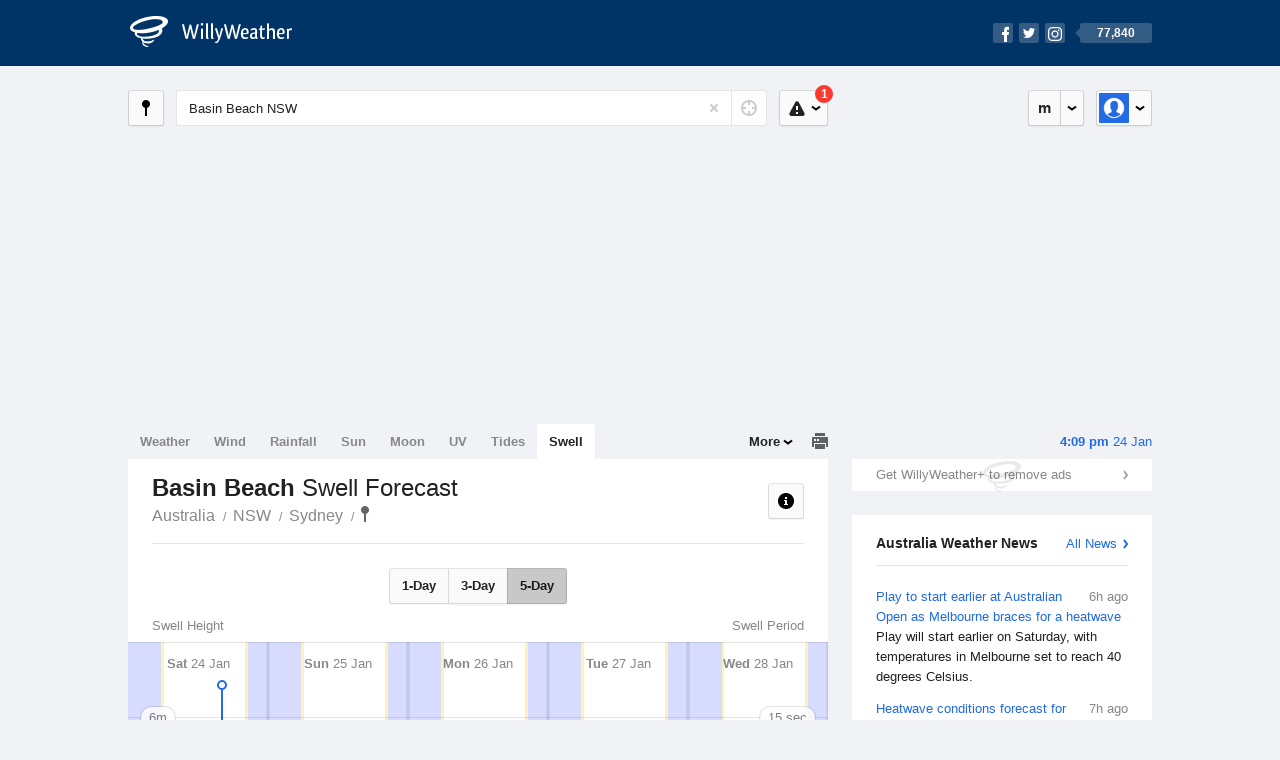

--- FILE ---
content_type: text/html; charset=UTF-8
request_url: https://swell.willyweather.com.au/nsw/sydney/basin-beach.html
body_size: 8510
content:
<!doctype html><html lang="en"><head><meta charset="utf-8"><meta name="apple-itunes-app" content="app-id=592978502, app-argument=https://itunes.apple.com/au/app/weather-by-willyweather/id592978502?mt=8&amp;uo=4&amp;at=11lMKC%22"><meta property="og:url" content="https://swell.willyweather.com.au/nsw/sydney/basin-beach.html"><link rel="canonical" href="https://swell.willyweather.com.au/nsw/sydney/basin-beach.html"/><meta name="description" content="Basin Beach surf report updated daily. Surf forecast graph with detailed height, direction and period for swell waves"/><meta property="og:image" content="https://cdnres.willyweather.com.au/images/facebook.png"><meta property="og:image:secure_url" content="https://cdnres.willyweather.com.au/images/facebook.png"><link href="https://cdnres.willyweather.com.au/compiled/location.1.44.11.css" rel="stylesheet"><meta name="viewport" content="width=device-width,minimum-scale=1.0,maximum-scale=1.0"><link href="https://cdnres.willyweather.com.au/compiled/queries.1.44.11.css" rel="stylesheet"><link href="https://cdnres.willyweather.com.au/images/icons/apple-touch-icon-76.png" sizes="76x76" rel="apple-touch-icon-precomposed"><link href="https://cdnres.willyweather.com.au/images/icons/apple-touch-icon-120.png" sizes="120x120" rel="apple-touch-icon-precomposed"><link href="https://cdnres.willyweather.com.au/images/icons/apple-touch-icon-152.png" sizes="152x152" rel="apple-touch-icon-precomposed"><link href="https://cdnres.willyweather.com.au/images/icons/apple-touch-icon-180.png" sizes="180x180" rel="apple-touch-icon-precomposed"><link href="https://cdnres.willyweather.com.au/images/icons/favicon.ico" rel="icon"><script>
            ww = {data: {}};
            ww.isPrem = true ;
                            ww.weatherType = {code: 'swell'};
                    </script><script>
    ww.utcTimestamp = 1769231342000;
    ww.pageType = 'location';
    ww.cdn1Url = 'https://cdnres.willyweather.com.au';
    ww.location = {"id":30091,"name":"Basin Beach","postcode":"","lat":-33.6766,"lng":151.3158,"state":"NSW","region":"Sydney","typeId":2,"timeZoneOffset":39600};
    ww.data.weatherTargeting = {"obsWind":14,"obsTemp":24,"rainLstHr":0,"rainToday":0,"precisNextHr":"fine","swellMorn1":1,"swellAftr1":1,"swellMorn2":1,"swellAftr2":1,"windMorn1":10,"windAftr1":29,"windMorn2":8,"windAftr2":23,"precis1":"fine","precis2":"mostly-fine","minTemp1":18,"maxTemp1":25,"minTemp2":20,"maxTemp2":31,"maxUv1":12,"maxUv2":12}</script><script>
            var gaDim = {pageType: ww.pageType};
            if (ww.weatherType) gaDim.weatherType = ww.weatherType.code;
            if (ww.location) {
                if (ww.location.state) gaDim.state = ww.location.state;
                if (ww.location.region) gaDim.region = ww.location.region;
                if (ww.location.name) {
                    gaDim.name = ww.location.name;
                    gaDim.postcode = ww.location.postcode;
                    gaDim.locationType = ww.location.typeId.toString();
                }
            }

            dataLayer = [gaDim];
        </script><title>Basin Beach Swell Forecast, NSW  - WillyWeather</title></head><body class="swell-view location-view minimal" data-locale="en_AU"><script>(function(w,d,s,l,i){w[l]=w[l]||[];w[l].push({'gtm.start':
                new Date().getTime(),event:'gtm.js'});var f=d.getElementsByTagName(s)[0],
                j=d.createElement(s),dl=l!='dataLayer'?'&l='+l:'';j.async=true;j.src=
                '//www.googletagmanager.com/gtm.js?id='+i+dl;f.parentNode.insertBefore(j,f);
            })(window,document,'script','dataLayer','GTM-54MN4R');
        </script><header class="super-header"><section class="hero-bar"><a href="/" class="logo" aria-label="WillyWeather Logo"><i class="icon"></i><span>WillyWeather</span></a><nav class="fly-out social"><a data-hint="Follow Us"><span class="count">77,840</span><i class="facebook"></i><i class="twitter"></i><i class="instagram"></i></a><div class="fly-out-contents"></div></nav></section></header><section class="wrapper"><div class="global-tools"><nav class="fly-out measurements"><a class="cycle button" data-hint="Cycle Units" >&nbsp;&nbsp;</a><a class="button" data-hint="Unit Settings"><i class="icon"></i></a><div class="fly-out-contents"><header><h2>Unit Settings</h2><h3>Measurement preferences are saved</h3></header><ul><li><select name="t" data-weathertype="weather" data-labels="&deg;C,&deg;F"><option selected value="c">Celsius</option><option value="f">Fahrenheit</option></select><label>Temperature</label></li><li><select name="rpm" data-weathertype="rainfall" data-labels="mm,in,pts"><option selected value="mm">mm</option><option value="in">inches</option><option value="pts">points</option></select><label>Rainfall</label></li><li><select name="sh" data-weathertype="swell" data-labels="m,ft"><option selected value="m">metres</option><option value="ft">feet</option></select><label>Swell Height</label></li><li><select name="th" data-weathertype="tides" data-labels="m,ft"><option selected value="m">metres</option><option value="ft">feet</option></select><label>Tide Height</label></li><li><select name="ws" data-weathertype="wind" data-labels="km/h,mph,m/s,knots"><option selected value="km/h">km/h</option><option value="mph">mph</option><option value="m/s">m/s</option><option value="knots">knots</option></select><label>Wind Speed</label></li><li><select name="d"><option selected value="km">kilometres</option><option value="miles">miles</option></select><label>Distance</label></li><li><select name="p"><option value="hpa">hPa</option><option value="mmhg">mmHg</option><option value="inhg">inHg</option><option value="psi">psi</option><option value="millibars">millibars</option></select><label>Pressure</label></li><li><select name="rh" data-labels="m,ft"><option selected value="m">metres</option><option value="ft">feet</option></select><label>River Height</label></li></ul></div></nav><nav class="fly-out account"><a class="button" data-hint="Account"><img src="https://cdnres.willyweather.com.au/images/gravatar.png" width="30" height="30" alt="Profile Picture"></a><div class="fly-out-contents"></div></nav></div><section class="location-bar"><a class="button close-locations" data-hint="View Locations Map" data-closest-station-modal-trigger data-closest-point-modal-mode="locations"><i class="icon"></i></a><form method="get" action="/search/search.html" class="search empty" autocomplete="off"><input type="search" name="query" placeholder="Enter Location or Postcode" value="Basin Beach NSW" aria-label="Enter Location or Postcode"><a class="current-location" data-hint="Use Current Location"><span class="icon"></span></a><i class="activity-indicator"></i><button type="reset" aria-label="Reset"></button><div class="fly-out-contents results"></div></form><nav class="fly-out warnings"><a data-hint="Warnings" class="button"><i class="icon"><b class="badge active">1</b></i></a><div class="fly-out-contents"></div><script>
        ww.data.warningsSummary = {areaType: 'location', id: 30091};
    </script></nav></section><figure class="ad ad-billboard" data-ad-type="billboard"></figure><section class="content"><aside class="secondary-focus"><time class="location-time"><strong class="time"></strong>&nbsp;<span class="date"></span></time><figure class="ad block ad-mrec ad-mrec1" data-ad-type="mrec1"><a class="cta nudge" href="https://www.willyweather.com.au/account/register.html">Get WillyWeather+ to remove ads</a></figure><section class="block news"><header><a class="cta" href="//www.willyweather.com.au/news.html">All News</a><h2>Australia Weather News</h2></header><ul><li><a href="//www.willyweather.com.au/news/213484/play+to+start+earlier+at+australian+open+as+melbourne+braces+for+a+heatwave.html"><time>        6h ago</time>
                                        Play to start earlier at Australian Open as Melbourne braces for a heatwave
                                                                                    <p>Play will start earlier on Saturday, with temperatures in Melbourne set to reach 40 degrees Celsius.</p></a></li><li><a href="//www.willyweather.com.au/news/213485/heatwave+conditions+forecast+for+southern+queensland+over+australia+day+long+weekend.html"><time>        7h ago</time>
                                        Heatwave conditions forecast for southern Queensland over Australia Day long weekend
                                                                            </a></li><li><a href="//www.willyweather.com.au/news/213486/heatwave+and+fire+warnings+across+south--east+australia+as+tropical+cyclone+hits+wa.html"><time>        8h ago</time>
                                        Heatwave and fire warnings across south-east Australia as tropical cyclone hits WA
                                                                            </a></li></ul></section><section class="block trends" data-expanding-module="trends"><header><a class="cta toggle" data-view-more-button data-view-more-text="View More" data-view-less-text="View Less">View More</a><h2>Trending Locations</h2></header><ul><li><a href="https://swell.willyweather.com.au/nsw/sydney/bondi-beach.html">
                                        Bondi Beach, NSW 2026                </a></li><li><a href="https://swell.willyweather.com.au/wa/perth/perth.html">
                                        Perth, WA 6000                </a></li><li><a href="https://swell.willyweather.com.au/nsw/central-coast/avoca-beach.html">
                                        Avoca Beach, NSW 2251                </a></li><li class="secondary hidden"><a href="https://swell.willyweather.com.au/nsw/hunter/newcastle-beach.html">
                                        Newcastle Beach, NSW                </a></li></ul></section></aside><main class="primary-focus"><nav class="tabs"><section class="primary-tabs"><a href="//www.willyweather.com.au/nsw/sydney/basin-beach.html">Weather</a><a href="//wind.willyweather.com.au/nsw/sydney/basin-beach.html">Wind</a><a href="//rainfall.willyweather.com.au/nsw/sydney/basin-beach.html">Rainfall</a><a href="//sunrisesunset.willyweather.com.au/nsw/sydney/basin-beach.html">Sun</a><a href="//moonphases.willyweather.com.au/nsw/sydney/basin-beach.html">Moon</a><a href="//uv.willyweather.com.au/nsw/sydney/basin-beach.html">UV</a><a href="//tides.willyweather.com.au/nsw/sydney/basin-beach.html">Tides</a><a href="//swell.willyweather.com.au/nsw/sydney/basin-beach.html">Swell</a></section><a class="print-tool" data-hint="Printable Overview" data-modal="overview"></a><section class="more-tabs fly-out"><a>More</a><div class="fly-out-contents"><ul><li class="hidden" data-hidden="1"><a href="//www.willyweather.com.au/nsw/sydney/basin-beach.html">Weather</a></li><li class="hidden" data-hidden="1"><a href="//wind.willyweather.com.au/nsw/sydney/basin-beach.html">Wind</a></li><li class="hidden" data-hidden="1"><a href="//rainfall.willyweather.com.au/nsw/sydney/basin-beach.html">Rainfall</a></li><li class="hidden" data-hidden="1"><a href="//sunrisesunset.willyweather.com.au/nsw/sydney/basin-beach.html">Sun</a></li><li class="hidden" data-hidden="1"><a href="//moonphases.willyweather.com.au/nsw/sydney/basin-beach.html">Moon</a></li><li class="hidden" data-hidden="1"><a href="//uv.willyweather.com.au/nsw/sydney/basin-beach.html">UV</a></li><li class="hidden" data-hidden="1"><a href="//tides.willyweather.com.au/nsw/sydney/basin-beach.html">Tides</a></li><li class="hidden" data-hidden="1"><a href="//swell.willyweather.com.au/nsw/sydney/basin-beach.html">Swell</a></li><li><a href="//www.willyweather.com.au/cameras.html" data-link="cameras" >Cameras</a></li><li><a href="//www.willyweather.com.au/climate/weather-stations.html" data-link="weather-stations">Weather Stations</a></li><li><a href="//www.willyweather.com.au/news.html">Weather News</a></li><li><a href="//www.willyweather.com.au/warnings.html">Warnings</a></li><li><a href="//www.willyweather.com.au/maps.html" data-link="maps">Maps</a></li><li><a href="//www.willyweather.com.au/graphs.html" data-link="graphs">Graphs</a></li></ul></div></section></nav><article class="view"><header class="view-header"><nav class="tools stacked-buttons"><a class="button help-info" data-hint="Help and Info"><i class="icon"></i></a></nav><h1>Basin Beach        <em> Swell Forecast</em></h1><ul class="breadcrumbs"><li><a href="/">Australia</a></li><li><a href="/nsw.html">NSW</a></li><li><a href="/nsw/sydney.html">Sydney</a></li><li class="final-point"><a href="/nsw/sydney/basin-beach.html">Basin Beach</a></li></ul></header><nav class="sub-tabs"><a class="button" data-outlook="1">1-Day</a><a class="button" data-outlook="3">3-Day</a><a class="button" data-outlook="5">5-Day</a></nav><div class="extra-tools"><section><a data-hint="Go to Current Time" class="button current-time hidden"><i class="icon"></i></a></section></div><div class="plot-titles"><section class="plot-secondary"></section><section class="plot-primary"></section></div><figure id="" class="graph super-graph animate loading"><nav class="flippers"><a class="back"></a><a class="forward"></a></nav></figure><form><fieldset class="legend-list graph-legend" data-series="active"><legend>
            Graph Plots
            <a href="https://www.willyweather.com.au/graphs.html?graph=outlook:1,location:30091,series=order:0,id:sunrisesunset,type:forecast,series=order:1,id:swell-height,type:forecast,series=order:2,id:swell-period,type:forecast" class="cta" alt="swell forecast graph">Open in Graphs</a></legend><ul class="icon-list options simple"><li data-id="swell-height" data-type="forecast" data-name="Swell Height"><label><input type="checkbox" aria-labelledby="graph-plot-primary-label"><i class="icon"><svg height="24px" width="84px"><g><rect height="4" width="84" y="10" x="0"/></g><g fill-rule="evenodd" fill="none" stroke-width="1" stroke="none"><path fill="#fff" stroke="#000" d="M40,21 L40,12 L35,12 L42.5,3 L50,12 L45,12 L45,21 L40,21 Z"/></g></svg></i></label><h3 id="graph-plot-primary-label">
                    Swell Height and Direction Forecast <em>NOAA WaveWatch III</em></h3></li><li data-id="swell-period" data-type="forecast" data-name="Swell Period"><label><input type="checkbox" aria-labelledby="graph-plot-secondary-label"><i class="icon"><svg height="24px" width="84px"><g><rect height="4" width="84" y="10" x="0"/><circle r="5" cy="12" cx="42"/></g></svg></i></label><h3 id="graph-plot-secondary-label">
                    Swell Period Forecast <em>NOAA WaveWatch III</em></h3></li></ul></fieldset><script>
        ww.data.graphs = [{view: {target: '.view'},
                            graph: {config: {target: '.super-graph',
                                            timestamp: ww.utcTimestamp,
                                            timeZoneOffset: ww.location.timeZoneOffset,
                                            outlook: 5,
                                            series: [{id: 'swell-height', type: 'forecast'}, {id: 'swell-period', type: 'forecast'}, {id: 'sunrisesunset', type: 'forecast'}]
                                    },
                            data: {"forecastGraphs":{"swell-height":{"dataConfig":{"series":{"config":{"id":"swell-height","color":"#0094F8","lineWidth":2,"lineFill":true,"lineRenderer":"StraightLineRenderer","showPoints":true,"pointRenderer":"ArrowPointRenderer","pointFormatter":"DirectionPointFormatter"},"yAxisDataMin":0.8,"yAxisDataMax":2.1,"yAxisMin":0,"yAxisMax":8,"groups":[{"dateTime":1769212800,"points":[{"x":1769212800,"y":1.7,"direction":160.29,"directionText":"SSE","description":"moderate","pointStyle":{"fill":"#5dacfd","stroke":"#4178b1"}},{"x":1769216400,"y":1.7,"direction":159.69,"directionText":"SSE","description":"moderate","pointStyle":{"fill":"#5dacfd","stroke":"#4178b1"}},{"x":1769220000,"y":1.6,"direction":158.93,"directionText":"SSE","description":"moderate","pointStyle":{"fill":"#5dacfd","stroke":"#4178b1"}},{"x":1769223600,"y":1.6,"direction":158.08,"directionText":"SSE","description":"moderate","pointStyle":{"fill":"#5dacfd","stroke":"#4178b1"}},{"x":1769227200,"y":1.5,"direction":158.84,"directionText":"SSE","description":"moderate","pointStyle":{"fill":"#5dacfd","stroke":"#4178b1"}},{"x":1769230800,"y":1.6,"direction":160.27,"directionText":"SSE","description":"moderate","pointStyle":{"fill":"#5dacfd","stroke":"#4178b1"}},{"x":1769234400,"y":1.5,"direction":160.46,"directionText":"SSE","description":"moderate","pointStyle":{"fill":"#5dacfd","stroke":"#4178b1"}},{"x":1769238000,"y":1.5,"direction":160.29,"directionText":"SSE","description":"moderate","pointStyle":{"fill":"#5dacfd","stroke":"#4178b1"}},{"x":1769241600,"y":1.4,"direction":159.81,"directionText":"SSE","description":"moderate","pointStyle":{"fill":"#5dacfd","stroke":"#4178b1"}},{"x":1769245200,"y":1.4,"direction":159.09,"directionText":"SSE","description":"moderate","pointStyle":{"fill":"#5dacfd","stroke":"#4178b1"}},{"x":1769248800,"y":1.4,"direction":158.21,"directionText":"SSE","description":"moderate","pointStyle":{"fill":"#5dacfd","stroke":"#4178b1"}},{"x":1769252400,"y":1.3,"direction":157.24,"directionText":"SSE","description":"moderate","pointStyle":{"fill":"#5dacfd","stroke":"#4178b1"}},{"x":1769256000,"y":1.3,"direction":156.29,"directionText":"SSE","description":"moderate","pointStyle":{"fill":"#5dacfd","stroke":"#4178b1"}},{"x":1769259600,"y":1.3,"direction":155.45,"directionText":"SSE","description":"moderate","pointStyle":{"fill":"#5dacfd","stroke":"#4178b1"}},{"x":1769263200,"y":1.3,"direction":154.73,"directionText":"SSE","description":"moderate","pointStyle":{"fill":"#5dacfd","stroke":"#4178b1"}},{"x":1769266800,"y":1.3,"direction":154.08,"directionText":"SSE","description":"moderate","pointStyle":{"fill":"#5dacfd","stroke":"#4178b1"}},{"x":1769270400,"y":1.3,"direction":153.45,"directionText":"SSE","description":"moderate","pointStyle":{"fill":"#5dacfd","stroke":"#4178b1"}},{"x":1769274000,"y":1.3,"direction":152.86,"directionText":"SSE","description":"moderate","pointStyle":{"fill":"#5dacfd","stroke":"#4178b1"}},{"x":1769277600,"y":1.3,"direction":152.32,"directionText":"SSE","description":"moderate","pointStyle":{"fill":"#5dacfd","stroke":"#4178b1"}},{"x":1769281200,"y":1.4,"direction":151.9,"directionText":"SSE","description":"moderate","pointStyle":{"fill":"#5dacfd","stroke":"#4178b1"}},{"x":1769284800,"y":1.4,"direction":151.58,"directionText":"SSE","description":"moderate","pointStyle":{"fill":"#5dacfd","stroke":"#4178b1"}},{"x":1769288400,"y":1.5,"direction":151.41,"directionText":"SSE","description":"moderate","pointStyle":{"fill":"#5dacfd","stroke":"#4178b1"}},{"x":1769292000,"y":1.5,"direction":151.43,"directionText":"SSE","description":"moderate","pointStyle":{"fill":"#5dacfd","stroke":"#4178b1"}},{"x":1769295600,"y":1.5,"direction":151.61,"directionText":"SSE","description":"moderate","pointStyle":{"fill":"#5dacfd","stroke":"#4178b1"}}]},{"dateTime":1769299200,"points":[{"x":1769299200,"y":1.5,"direction":151.9,"directionText":"SSE","description":"moderate","pointStyle":{"fill":"#5dacfd","stroke":"#4178b1"}},{"x":1769302800,"y":1.5,"direction":152.25,"directionText":"SSE","description":"moderate","pointStyle":{"fill":"#5dacfd","stroke":"#4178b1"}},{"x":1769306400,"y":1.5,"direction":155.49,"directionText":"SSE","description":"moderate","pointStyle":{"fill":"#5dacfd","stroke":"#4178b1"}},{"x":1769310000,"y":1.5,"direction":155.52,"directionText":"SSE","description":"moderate","pointStyle":{"fill":"#5dacfd","stroke":"#4178b1"}},{"x":1769313600,"y":1.5,"direction":155.55,"directionText":"SSE","description":"moderate","pointStyle":{"fill":"#5dacfd","stroke":"#4178b1"}},{"x":1769317200,"y":1.5,"direction":155.57,"directionText":"SSE","description":"moderate","pointStyle":{"fill":"#5dacfd","stroke":"#4178b1"}},{"x":1769320800,"y":1.4,"direction":155.6,"directionText":"SSE","description":"moderate","pointStyle":{"fill":"#5dacfd","stroke":"#4178b1"}},{"x":1769324400,"y":1.4,"direction":155.61,"directionText":"SSE","description":"moderate","pointStyle":{"fill":"#5dacfd","stroke":"#4178b1"}},{"x":1769328000,"y":1.4,"direction":155.61,"directionText":"SSE","description":"moderate","pointStyle":{"fill":"#5dacfd","stroke":"#4178b1"}},{"x":1769331600,"y":1.4,"direction":155.59,"directionText":"SSE","description":"moderate","pointStyle":{"fill":"#5dacfd","stroke":"#4178b1"}},{"x":1769335200,"y":1.4,"direction":155.55,"directionText":"SSE","description":"moderate","pointStyle":{"fill":"#5dacfd","stroke":"#4178b1"}},{"x":1769338800,"y":1.4,"direction":155.48,"directionText":"SSE","description":"moderate","pointStyle":{"fill":"#5dacfd","stroke":"#4178b1"}},{"x":1769342400,"y":1.4,"direction":155.4,"directionText":"SSE","description":"moderate","pointStyle":{"fill":"#5dacfd","stroke":"#4178b1"}},{"x":1769346000,"y":1.4,"direction":155.31,"directionText":"SSE","description":"moderate","pointStyle":{"fill":"#5dacfd","stroke":"#4178b1"}},{"x":1769349600,"y":1.5,"direction":155.2,"directionText":"SSE","description":"moderate","pointStyle":{"fill":"#5dacfd","stroke":"#4178b1"}},{"x":1769353200,"y":1.5,"direction":155.08,"directionText":"SSE","description":"moderate","pointStyle":{"fill":"#5dacfd","stroke":"#4178b1"}},{"x":1769356800,"y":1.5,"direction":154.96,"directionText":"SSE","description":"moderate","pointStyle":{"fill":"#5dacfd","stroke":"#4178b1"}},{"x":1769360400,"y":1.5,"direction":154.85,"directionText":"SSE","description":"moderate","pointStyle":{"fill":"#5dacfd","stroke":"#4178b1"}},{"x":1769364000,"y":1.5,"direction":150.11,"directionText":"SSE","description":"moderate","pointStyle":{"fill":"#5dacfd","stroke":"#4178b1"}},{"x":1769367600,"y":1.6,"direction":148.2,"directionText":"SSE","description":"moderate","pointStyle":{"fill":"#5dacfd","stroke":"#4178b1"}},{"x":1769371200,"y":1.6,"direction":148.26,"directionText":"SSE","description":"moderate","pointStyle":{"fill":"#5dacfd","stroke":"#4178b1"}},{"x":1769374800,"y":1.7,"direction":148.27,"directionText":"SSE","description":"moderate","pointStyle":{"fill":"#5dacfd","stroke":"#4178b1"}},{"x":1769378400,"y":1.7,"direction":148.23,"directionText":"SSE","description":"moderate","pointStyle":{"fill":"#5dacfd","stroke":"#4178b1"}},{"x":1769382000,"y":1.8,"direction":148.16,"directionText":"SSE","description":"moderate","pointStyle":{"fill":"#5dacfd","stroke":"#4178b1"}}]},{"dateTime":1769385600,"points":[{"x":1769385600,"y":1.8,"direction":150.38,"directionText":"SSE","description":"moderate","pointStyle":{"fill":"#5dacfd","stroke":"#4178b1"}},{"x":1769389200,"y":1.8,"direction":150.39,"directionText":"SSE","description":"moderate","pointStyle":{"fill":"#5dacfd","stroke":"#4178b1"}},{"x":1769392800,"y":1.8,"direction":150.37,"directionText":"SSE","description":"moderate","pointStyle":{"fill":"#5dacfd","stroke":"#4178b1"}},{"x":1769396400,"y":1.9,"direction":150.33,"directionText":"SSE","description":"moderate","pointStyle":{"fill":"#5dacfd","stroke":"#4178b1"}},{"x":1769400000,"y":2,"direction":150.27,"directionText":"SSE","description":"moderate","pointStyle":{"fill":"#5dacfd","stroke":"#4178b1"}},{"x":1769403600,"y":2,"direction":150.2,"directionText":"SSE","description":"moderate","pointStyle":{"fill":"#5dacfd","stroke":"#4178b1"}},{"x":1769407200,"y":2.1,"direction":150.1,"directionText":"SSE","description":"moderate","pointStyle":{"fill":"#5dacfd","stroke":"#4178b1"}},{"x":1769410800,"y":2.1,"direction":152.01,"directionText":"SSE","description":"moderate","pointStyle":{"fill":"#5dacfd","stroke":"#4178b1"}},{"x":1769414400,"y":2.1,"direction":151.88,"directionText":"SSE","description":"moderate","pointStyle":{"fill":"#5dacfd","stroke":"#4178b1"}},{"x":1769418000,"y":2.1,"direction":151.75,"directionText":"SSE","description":"moderate","pointStyle":{"fill":"#5dacfd","stroke":"#4178b1"}},{"x":1769421600,"y":2,"direction":151.65,"directionText":"SSE","description":"moderate","pointStyle":{"fill":"#5dacfd","stroke":"#4178b1"}},{"x":1769425200,"y":2,"direction":151.59,"directionText":"SSE","description":"moderate","pointStyle":{"fill":"#5dacfd","stroke":"#4178b1"}},{"x":1769428800,"y":2,"direction":151.56,"directionText":"SSE","description":"moderate","pointStyle":{"fill":"#5dacfd","stroke":"#4178b1"}},{"x":1769432400,"y":2,"direction":151.57,"directionText":"SSE","description":"moderate","pointStyle":{"fill":"#5dacfd","stroke":"#4178b1"}},{"x":1769436000,"y":2,"direction":151.6,"directionText":"SSE","description":"moderate","pointStyle":{"fill":"#5dacfd","stroke":"#4178b1"}},{"x":1769439600,"y":2,"direction":151.63,"directionText":"SSE","description":"moderate","pointStyle":{"fill":"#5dacfd","stroke":"#4178b1"}},{"x":1769443200,"y":2,"direction":152.94,"directionText":"SSE","description":"moderate","pointStyle":{"fill":"#5dacfd","stroke":"#4178b1"}},{"x":1769446800,"y":2,"direction":152.98,"directionText":"SSE","description":"moderate","pointStyle":{"fill":"#5dacfd","stroke":"#4178b1"}},{"x":1769450400,"y":2,"direction":153.01,"directionText":"SSE","description":"moderate","pointStyle":{"fill":"#5dacfd","stroke":"#4178b1"}},{"x":1769454000,"y":2,"direction":153.03,"directionText":"SSE","description":"moderate","pointStyle":{"fill":"#5dacfd","stroke":"#4178b1"}},{"x":1769457600,"y":2,"direction":153.03,"directionText":"SSE","description":"moderate","pointStyle":{"fill":"#5dacfd","stroke":"#4178b1"}},{"x":1769461200,"y":2,"direction":153.01,"directionText":"SSE","description":"moderate","pointStyle":{"fill":"#5dacfd","stroke":"#4178b1"}},{"x":1769464800,"y":2,"direction":152.97,"directionText":"SSE","description":"moderate","pointStyle":{"fill":"#5dacfd","stroke":"#4178b1"}},{"x":1769468400,"y":2,"direction":152.9,"directionText":"SSE","description":"moderate","pointStyle":{"fill":"#5dacfd","stroke":"#4178b1"}}]},{"dateTime":1769472000,"points":[{"x":1769472000,"y":2,"direction":152.8,"directionText":"SSE","description":"moderate","pointStyle":{"fill":"#5dacfd","stroke":"#4178b1"}},{"x":1769475600,"y":2,"direction":152.68,"directionText":"SSE","description":"moderate","pointStyle":{"fill":"#5dacfd","stroke":"#4178b1"}},{"x":1769479200,"y":2,"direction":152.52,"directionText":"SSE","description":"moderate","pointStyle":{"fill":"#5dacfd","stroke":"#4178b1"}},{"x":1769482800,"y":2,"direction":152.33,"directionText":"SSE","description":"moderate","pointStyle":{"fill":"#5dacfd","stroke":"#4178b1"}},{"x":1769486400,"y":2,"direction":152.11,"directionText":"SSE","description":"moderate","pointStyle":{"fill":"#5dacfd","stroke":"#4178b1"}},{"x":1769490000,"y":2,"direction":151.85,"directionText":"SSE","description":"moderate","pointStyle":{"fill":"#5dacfd","stroke":"#4178b1"}},{"x":1769493600,"y":2,"direction":151.58,"directionText":"SSE","description":"moderate","pointStyle":{"fill":"#5dacfd","stroke":"#4178b1"}},{"x":1769497200,"y":2,"direction":151.3,"directionText":"SSE","description":"moderate","pointStyle":{"fill":"#5dacfd","stroke":"#4178b1"}},{"x":1769500800,"y":1.9,"direction":151,"directionText":"SSE","description":"moderate","pointStyle":{"fill":"#5dacfd","stroke":"#4178b1"}},{"x":1769504400,"y":1.9,"direction":145.89,"directionText":"SE","description":"moderate","pointStyle":{"fill":"#5dacfd","stroke":"#4178b1"}},{"x":1769508000,"y":1.9,"direction":145.9,"directionText":"SE","description":"moderate","pointStyle":{"fill":"#5dacfd","stroke":"#4178b1"}},{"x":1769511600,"y":1.9,"direction":147.71,"directionText":"SSE","description":"moderate","pointStyle":{"fill":"#5dacfd","stroke":"#4178b1"}},{"x":1769515200,"y":1.9,"direction":147.55,"directionText":"SSE","description":"moderate","pointStyle":{"fill":"#5dacfd","stroke":"#4178b1"}},{"x":1769518800,"y":1.9,"direction":147.46,"directionText":"SSE","description":"moderate","pointStyle":{"fill":"#5dacfd","stroke":"#4178b1"}},{"x":1769522400,"y":1.9,"direction":147.42,"directionText":"SSE","description":"moderate","pointStyle":{"fill":"#5dacfd","stroke":"#4178b1"}},{"x":1769526000,"y":1.8,"direction":147.4,"directionText":"SSE","description":"moderate","pointStyle":{"fill":"#5dacfd","stroke":"#4178b1"}},{"x":1769529600,"y":1.8,"direction":148.86,"directionText":"SSE","description":"moderate","pointStyle":{"fill":"#5dacfd","stroke":"#4178b1"}},{"x":1769533200,"y":1.8,"direction":148.75,"directionText":"SSE","description":"moderate","pointStyle":{"fill":"#5dacfd","stroke":"#4178b1"}},{"x":1769536800,"y":1.8,"direction":148.69,"directionText":"SSE","description":"moderate","pointStyle":{"fill":"#5dacfd","stroke":"#4178b1"}},{"x":1769540400,"y":1.8,"direction":148.68,"directionText":"SSE","description":"moderate","pointStyle":{"fill":"#5dacfd","stroke":"#4178b1"}},{"x":1769544000,"y":1.8,"direction":148.71,"directionText":"SSE","description":"moderate","pointStyle":{"fill":"#5dacfd","stroke":"#4178b1"}},{"x":1769547600,"y":1.7,"direction":148.75,"directionText":"SSE","description":"moderate","pointStyle":{"fill":"#5dacfd","stroke":"#4178b1"}},{"x":1769551200,"y":1.7,"direction":148.8,"directionText":"SSE","description":"moderate","pointStyle":{"fill":"#5dacfd","stroke":"#4178b1"}},{"x":1769554800,"y":1.7,"direction":148.86,"directionText":"SSE","description":"moderate","pointStyle":{"fill":"#5dacfd","stroke":"#4178b1"}}]},{"dateTime":1769558400,"points":[{"x":1769558400,"y":1.6,"direction":149.88,"directionText":"SSE","description":"moderate","pointStyle":{"fill":"#5dacfd","stroke":"#4178b1"}},{"x":1769562000,"y":1.6,"direction":149.93,"directionText":"SSE","description":"moderate","pointStyle":{"fill":"#5dacfd","stroke":"#4178b1"}},{"x":1769565600,"y":1.6,"direction":149.99,"directionText":"SSE","description":"moderate","pointStyle":{"fill":"#5dacfd","stroke":"#4178b1"}},{"x":1769569200,"y":1.5,"direction":150.04,"directionText":"SSE","description":"moderate","pointStyle":{"fill":"#5dacfd","stroke":"#4178b1"}},{"x":1769572800,"y":1.5,"direction":150.08,"directionText":"SSE","description":"moderate","pointStyle":{"fill":"#5dacfd","stroke":"#4178b1"}},{"x":1769576400,"y":1.5,"direction":150.12,"directionText":"SSE","description":"moderate","pointStyle":{"fill":"#5dacfd","stroke":"#4178b1"}},{"x":1769580000,"y":1.4,"direction":150.14,"directionText":"SSE","description":"moderate","pointStyle":{"fill":"#5dacfd","stroke":"#4178b1"}},{"x":1769583600,"y":1.4,"direction":150.13,"directionText":"SSE","description":"moderate","pointStyle":{"fill":"#5dacfd","stroke":"#4178b1"}},{"x":1769587200,"y":1.4,"direction":150.12,"directionText":"SSE","description":"moderate","pointStyle":{"fill":"#5dacfd","stroke":"#4178b1"}},{"x":1769590800,"y":1.3,"direction":150.08,"directionText":"SSE","description":"moderate","pointStyle":{"fill":"#5dacfd","stroke":"#4178b1"}},{"x":1769594400,"y":1.3,"direction":150.02,"directionText":"SSE","description":"moderate","pointStyle":{"fill":"#5dacfd","stroke":"#4178b1"}},{"x":1769598000,"y":1.3,"direction":150.7,"directionText":"SSE","description":"moderate","pointStyle":{"fill":"#5dacfd","stroke":"#4178b1"}},{"x":1769601600,"y":1.3,"direction":150.69,"directionText":"SSE","description":"moderate","pointStyle":{"fill":"#5dacfd","stroke":"#4178b1"}},{"x":1769605200,"y":1.3,"direction":150.67,"directionText":"SSE","description":"moderate","pointStyle":{"fill":"#5dacfd","stroke":"#4178b1"}},{"x":1769608800,"y":1.3,"direction":150.63,"directionText":"SSE","description":"moderate","pointStyle":{"fill":"#5dacfd","stroke":"#4178b1"}},{"x":1769612400,"y":1.3,"direction":150.58,"directionText":"SSE","description":"moderate","pointStyle":{"fill":"#5dacfd","stroke":"#4178b1"}},{"x":1769616000,"y":1.3,"direction":150.52,"directionText":"SSE","description":"moderate","pointStyle":{"fill":"#5dacfd","stroke":"#4178b1"}},{"x":1769619600,"y":1.3,"direction":150.45,"directionText":"SSE","description":"moderate","pointStyle":{"fill":"#5dacfd","stroke":"#4178b1"}},{"x":1769623200,"y":1.3,"direction":150.37,"directionText":"SSE","description":"moderate","pointStyle":{"fill":"#5dacfd","stroke":"#4178b1"}},{"x":1769626800,"y":1.4,"direction":150.26,"directionText":"SSE","description":"moderate","pointStyle":{"fill":"#5dacfd","stroke":"#4178b1"}},{"x":1769630400,"y":1.4,"direction":150.13,"directionText":"SSE","description":"moderate","pointStyle":{"fill":"#5dacfd","stroke":"#4178b1"}},{"x":1769634000,"y":1.4,"direction":149.98,"directionText":"SSE","description":"moderate","pointStyle":{"fill":"#5dacfd","stroke":"#4178b1"}},{"x":1769637600,"y":1.4,"direction":149.82,"directionText":"SSE","description":"moderate","pointStyle":{"fill":"#5dacfd","stroke":"#4178b1"}},{"x":1769641200,"y":1.4,"direction":149.64,"directionText":"SSE","description":"moderate","pointStyle":{"fill":"#5dacfd","stroke":"#4178b1"}}]},{"dateTime":1769644800,"points":[{"x":1769644800,"y":1.3,"direction":86.9,"directionText":"E","description":"moderate","pointStyle":{"fill":"#5dacfd","stroke":"#4178b1"}},{"x":1769648400,"y":1.3,"direction":96.73,"directionText":"E","description":"moderate","pointStyle":{"fill":"#5dacfd","stroke":"#4178b1"}},{"x":1769652000,"y":1.3,"direction":96.96,"directionText":"E","description":"moderate","pointStyle":{"fill":"#5dacfd","stroke":"#4178b1"}},{"x":1769655600,"y":1.3,"direction":150,"directionText":"SSE","description":"moderate","pointStyle":{"fill":"#5dacfd","stroke":"#4178b1"}},{"x":1769659200,"y":1.2,"direction":149.82,"directionText":"SSE","description":"slight","pointStyle":{"fill":"#88bffb","stroke":"#6f9bcb"}},{"x":1769662800,"y":1.2,"direction":149.59,"directionText":"SSE","description":"slight","pointStyle":{"fill":"#88bffb","stroke":"#6f9bcb"}},{"x":1769673600,"y":1.1,"direction":148.57,"directionText":"SSE","description":"slight","pointStyle":{"fill":"#88bffb","stroke":"#6f9bcb"}},{"x":1769684400,"y":1,"direction":147.34,"directionText":"SSE","description":"slight","pointStyle":{"fill":"#88bffb","stroke":"#6f9bcb"}},{"x":1769695200,"y":1,"direction":146.12,"directionText":"SE","description":"slight","pointStyle":{"fill":"#88bffb","stroke":"#6f9bcb"}},{"x":1769706000,"y":1,"direction":145.17,"directionText":"SE","description":"slight","pointStyle":{"fill":"#88bffb","stroke":"#6f9bcb"}},{"x":1769716800,"y":1,"direction":144.63,"directionText":"SE","description":"slight","pointStyle":{"fill":"#88bffb","stroke":"#6f9bcb"}},{"x":1769727600,"y":1,"direction":144.55,"directionText":"SE","description":"slight","pointStyle":{"fill":"#88bffb","stroke":"#6f9bcb"}}]},{"dateTime":1769731200,"points":[{"x":1769738400,"y":0.9,"direction":144.72,"directionText":"SE","description":"slight","pointStyle":{"fill":"#88bffb","stroke":"#6f9bcb"}},{"x":1769749200,"y":0.9,"direction":145.05,"directionText":"SE","description":"slight","pointStyle":{"fill":"#88bffb","stroke":"#6f9bcb"}},{"x":1769760000,"y":0.8,"direction":145.46,"directionText":"SE","description":"slight","pointStyle":{"fill":"#88bffb","stroke":"#6f9bcb"}},{"x":1769770800,"y":0.8,"direction":146.06,"directionText":"SE","description":"slight","pointStyle":{"fill":"#88bffb","stroke":"#6f9bcb"}},{"x":1769781600,"y":0.8,"direction":146.86,"directionText":"SSE","description":"slight","pointStyle":{"fill":"#88bffb","stroke":"#6f9bcb"}},{"x":1769792400,"y":0.9,"direction":149.47,"directionText":"SSE","description":"slight","pointStyle":{"fill":"#88bffb","stroke":"#6f9bcb"}},{"x":1769803200,"y":1.1,"direction":75.88,"directionText":"ENE","description":"slight","pointStyle":{"fill":"#88bffb","stroke":"#6f9bcb"}},{"x":1769814000,"y":1.1,"direction":74.05,"directionText":"ENE","description":"slight","pointStyle":{"fill":"#88bffb","stroke":"#6f9bcb"}}]}],"controlPoints":{"pre":{"x":1769209200,"y":1.8,"direction":160.72,"directionText":"SSE","description":"moderate","pointStyle":{"fill":"#5dacfd","stroke":"#4178b1"}},"post":{"x":1769824800,"y":1.1,"direction":72.17,"directionText":"ENE","description":"slight","pointStyle":{"fill":"#88bffb","stroke":"#6f9bcb"}}},"controlPoint":null},"xAxisMin":1769212800,"xAxisMax":1769817599},"carousel":{"size":21,"start":5},"units":{"height":"m"},"issueDateTime":"2026-01-24 13:29:58","nextIssueDateTime":"2026-01-25 13:29:58"},"swell-period":{"dataConfig":{"series":{"config":{"id":"swell-period","color":"#003355","lineWidth":2,"lineFill":false,"lineRenderer":"StraightLineRenderer","showPoints":true,"pointRenderer":"CirclePointRenderer","pointFormatter":"SwellPeriodPointFormatter","pointStyle":{"fill":"#FFFFFF","stroke":"#003355"}},"yAxisDataMin":4.88,"yAxisDataMax":14.11,"yAxisMin":0,"yAxisMax":20,"groups":[{"dateTime":1769212800,"points":[{"x":1769212800,"y":9.53},{"x":1769216400,"y":9.48},{"x":1769220000,"y":9.44},{"x":1769223600,"y":9.38},{"x":1769227200,"y":9.31},{"x":1769230800,"y":9.28},{"x":1769234400,"y":9.21},{"x":1769238000,"y":9.16},{"x":1769241600,"y":9.11},{"x":1769245200,"y":9.07},{"x":1769248800,"y":9.04},{"x":1769252400,"y":9.01},{"x":1769256000,"y":8.98},{"x":1769259600,"y":8.95},{"x":1769263200,"y":8.93},{"x":1769266800,"y":8.9},{"x":1769270400,"y":8.88},{"x":1769274000,"y":8.85},{"x":1769277600,"y":8.82},{"x":1769281200,"y":8.8},{"x":1769284800,"y":8.77},{"x":1769288400,"y":8.76},{"x":1769292000,"y":8.75},{"x":1769295600,"y":8.77}]},{"dateTime":1769299200,"points":[{"x":1769299200,"y":8.79},{"x":1769302800,"y":8.84},{"x":1769306400,"y":11.28},{"x":1769310000,"y":11.38},{"x":1769313600,"y":11.4},{"x":1769317200,"y":11.37},{"x":1769320800,"y":11.31},{"x":1769324400,"y":11.26},{"x":1769328000,"y":11.21},{"x":1769331600,"y":11.18},{"x":1769335200,"y":11.15},{"x":1769338800,"y":11.13},{"x":1769342400,"y":11.12},{"x":1769346000,"y":11.11},{"x":1769349600,"y":11.1},{"x":1769353200,"y":11.08},{"x":1769356800,"y":11.08},{"x":1769360400,"y":11.08},{"x":1769364000,"y":13.86},{"x":1769367600,"y":14.06},{"x":1769371200,"y":14.1},{"x":1769374800,"y":14.11},{"x":1769378400,"y":14.1},{"x":1769382000,"y":14.07}]},{"dateTime":1769385600,"points":[{"x":1769385600,"y":13.99},{"x":1769389200,"y":13.86},{"x":1769392800,"y":13.72},{"x":1769396400,"y":13.58},{"x":1769400000,"y":13.45},{"x":1769403600,"y":13.34},{"x":1769407200,"y":13.22},{"x":1769410800,"y":13.1},{"x":1769414400,"y":12.92},{"x":1769418000,"y":12.78},{"x":1769421600,"y":12.68},{"x":1769425200,"y":12.59},{"x":1769428800,"y":12.52},{"x":1769432400,"y":12.46},{"x":1769436000,"y":12.39},{"x":1769439600,"y":12.33},{"x":1769443200,"y":12.24},{"x":1769446800,"y":12.12},{"x":1769450400,"y":12.02},{"x":1769454000,"y":11.95},{"x":1769457600,"y":11.89},{"x":1769461200,"y":11.85},{"x":1769464800,"y":11.82},{"x":1769468400,"y":11.79}]},{"dateTime":1769472000,"points":[{"x":1769472000,"y":11.77},{"x":1769475600,"y":11.75},{"x":1769479200,"y":11.74},{"x":1769482800,"y":11.72},{"x":1769486400,"y":11.72},{"x":1769490000,"y":11.71},{"x":1769493600,"y":11.73},{"x":1769497200,"y":11.76},{"x":1769500800,"y":11.83},{"x":1769504400,"y":13.22},{"x":1769508000,"y":13.14},{"x":1769511600,"y":12.6},{"x":1769515200,"y":12.49},{"x":1769518800,"y":12.42},{"x":1769522400,"y":12.35},{"x":1769526000,"y":12.27},{"x":1769529600,"y":12.06},{"x":1769533200,"y":11.9},{"x":1769536800,"y":11.79},{"x":1769540400,"y":11.71},{"x":1769544000,"y":11.64},{"x":1769547600,"y":11.59},{"x":1769551200,"y":11.53},{"x":1769554800,"y":11.47}]},{"dateTime":1769558400,"points":[{"x":1769558400,"y":11.34},{"x":1769562000,"y":11.22},{"x":1769565600,"y":11.13},{"x":1769569200,"y":11.05},{"x":1769572800,"y":10.99},{"x":1769576400,"y":10.94},{"x":1769580000,"y":10.9},{"x":1769583600,"y":10.85},{"x":1769587200,"y":10.81},{"x":1769590800,"y":10.76},{"x":1769594400,"y":10.71},{"x":1769598000,"y":10.57},{"x":1769601600,"y":10.47},{"x":1769605200,"y":10.39},{"x":1769608800,"y":10.33},{"x":1769612400,"y":10.29},{"x":1769616000,"y":10.25},{"x":1769619600,"y":10.22},{"x":1769623200,"y":10.19},{"x":1769626800,"y":10.16},{"x":1769630400,"y":10.14},{"x":1769634000,"y":10.11},{"x":1769637600,"y":10.09},{"x":1769641200,"y":10.05}]},{"dateTime":1769644800,"points":[{"x":1769644800,"y":5.82},{"x":1769648400,"y":5.93},{"x":1769652000,"y":6.01},{"x":1769655600,"y":9.82},{"x":1769659200,"y":9.78},{"x":1769662800,"y":9.76},{"x":1769673600,"y":9.71},{"x":1769684400,"y":9.68},{"x":1769695200,"y":9.67},{"x":1769706000,"y":9.67},{"x":1769716800,"y":9.66},{"x":1769727600,"y":9.63}]},{"dateTime":1769731200,"points":[{"x":1769738400,"y":9.58},{"x":1769749200,"y":9.53},{"x":1769760000,"y":9.5},{"x":1769770800,"y":9.46},{"x":1769781600,"y":9.38},{"x":1769792400,"y":8.82},{"x":1769803200,"y":4.88},{"x":1769814000,"y":5.26}]}],"controlPoints":{"pre":{"x":1769209200,"y":9.57},"post":{"x":1769824800,"y":5.37}},"controlPoint":null},"xAxisMin":1769212800,"xAxisMax":1769817599},"carousel":{"size":21,"start":5},"units":{"period":"sec"},"issueDateTime":"2026-01-24 13:29:58","nextIssueDateTime":"2026-01-25 13:29:58"},"sunrisesunset":{"dataConfig":{"series":{"config":{"id":"sunrisesunset","lineFill":true,"lineRenderer":"StraightLineRenderer","showPoints":false,"pointRenderer":"SunriseSunsetPointRenderer","pointFormatter":"SunriseSunsetPointFormatter"},"yAxisDataMin":null,"yAxisDataMax":null,"yAxisMin":null,"yAxisMax":null,"groups":[{"dateTime":1769212800,"points":[{"x":1769233257,"description":"First Light","type":"first-light"},{"x":1769234907,"description":"Sunrise","type":"sunrise"},{"x":1769285097,"description":"Sunset","type":"sunset"},{"x":1769286747,"description":"Last Light","type":"last-light"}]},{"dateTime":1769299200,"points":[{"x":1769319721,"description":"First Light","type":"first-light"},{"x":1769321366,"description":"Sunrise","type":"sunrise"},{"x":1769371466,"description":"Sunset","type":"sunset"},{"x":1769373112,"description":"Last Light","type":"last-light"}]},{"dateTime":1769385600,"points":[{"x":1769406185,"description":"First Light","type":"first-light"},{"x":1769407826,"description":"Sunrise","type":"sunrise"},{"x":1769457833,"description":"Sunset","type":"sunset"},{"x":1769459475,"description":"Last Light","type":"last-light"}]},{"dateTime":1769472000,"points":[{"x":1769492649,"description":"First Light","type":"first-light"},{"x":1769494286,"description":"Sunrise","type":"sunrise"},{"x":1769544199,"description":"Sunset","type":"sunset"},{"x":1769545836,"description":"Last Light","type":"last-light"}]},{"dateTime":1769558400,"points":[{"x":1769579113,"description":"First Light","type":"first-light"},{"x":1769580746,"description":"Sunrise","type":"sunrise"},{"x":1769630563,"description":"Sunset","type":"sunset"},{"x":1769632196,"description":"Last Light","type":"last-light"}]},{"dateTime":1769644800,"points":[{"x":1769665577,"description":"First Light","type":"first-light"},{"x":1769667206,"description":"Sunrise","type":"sunrise"},{"x":1769716925,"description":"Sunset","type":"sunset"},{"x":1769718553,"description":"Last Light","type":"last-light"}]},{"dateTime":1769731200,"points":[{"x":1769752041,"description":"First Light","type":"first-light"},{"x":1769753666,"description":"Sunrise","type":"sunrise"},{"x":1769803285,"description":"Sunset","type":"sunset"},{"x":1769804910,"description":"Last Light","type":"last-light"}]}],"controlPoints":{"pre":null,"post":null},"controlPoint":null},"xAxisMin":1769212800,"xAxisMax":1769817599},"carousel":{"size":1095,"start":389}}},"location":{"id":30091,"name":"Basin Beach","displayName":"Basin Beach","region":"Sydney","state":"NSW","postcode":"","timeZone":"Australia\/Sydney","timeZoneOffset":39600,"lat":-33.6766,"lng":151.3158,"typeId":2,"distance":null,"dataMappings":{"regionPrecis":"region_precis-bom-town-daily-nsw_me001","marineRegionPrecis":"region_precis-bom-marine-daily-nsw_mw004","fireRegionPrecis":"fire_region_precis-bom-town-daily-nsw_fw004","mapOverlays":{"1":{"id":71,"name":"Sydney (Terrey Hills)"},"5":{"id":71,"name":"Sydney (Terrey Hills)"},"3":{"id":0,"name":"National"},"4":{"id":78,"name":"National"},"100":{"id":80,"name":"National"}},"cameras":null,"statistics":{"temperature":{"id":348,"distance":8},"rainfall":{"id":348,"distance":8},"wind":{"id":348,"distance":8}}}}}}}]
    </script></form><small class="update-stamp"><strong>Basin Beach</strong> swell forecast issued today at <time>1:29 pm.</time> Next forecast at approx. <time>1:29 pm.</time></small><figure class="ad block ad-mrec ad-mrec3" data-ad-type="mrec3"><a class="cta nudge" href="https://www.willyweather.com.au/account/register.html">Get WillyWeather+ to remove ads</a></figure></article></main></section><footer class="super-footer"><section><h6>Data Sources</h6><ul><li><small>Weather information based on data supplied by the <em>Bureau of Meteorology</em> and <a href="https://www.willyweather.com.au/terms.html#data-disclaimer" class="cta">other sources</a></small></li><li><small>&copy; 2026 WillyWeather</small></li></ul></section><section><h6>Apps</h6><ul><li class="iphone-app"><a href="https://www.willyweather.com.au/info/ios.html">iPhone App</a></li><li class="android-app"><a href="https://www.willyweather.com.au/info/android.html">Android App</a></li></ul></section><section><h6>Products</h6><ul><li><a href="https://www.willyweather.com.au/account/register.html">Accounts</a></li><li><a href="https://www.willyweather.com.au/widget/create.html">Website Widgets</a></li><li><a href="https://www.willyweather.com.au/info/widget/warning.html">Website Warnings</a></li><li><a href="https://www.willyweather.com.au/advertising.html">Advertising</a></li><li><a href="https://www.willyweather.com.au/info/api.html">Public API</a></li></ul></section><section><h6>WillyWeather <em>1.44.11</em></h6><ul><li class="important"><a href="https://www.willyweather.com.au/terms.html">Terms and Conditions</a></li><li class="important"><a data-site-view="" data-desktop="Desktop Site" data-mobile="Mobile Site"></a></li></ul></section><section class="contact"><h6>Contact</h6><ul><li><a href="https://www.facebook.com/willyweather">Facebook</a></li><li><a href="https://twitter.com/WillyWeather">Twitter</a></li><li class="important"><a class="contact-us">Contact Us</a></li></ul></section></footer></section><figure class='custom-master hidden'></figure><script>
            function loadScripts() {
                var element = document.createElement('script');
                element.src = 'https://cdnres.willyweather.com.au/compiled/location.1.44.11.js';
                document.body.appendChild(element);
            }
            if (window.addEventListener)
                window.addEventListener('load', loadScripts, false);
            else if (window.attachEvent)
                window.attachEvent('onload', loadScripts);
            else
                window.onload = loadScripts;
        </script><script type="text/javascript" src="https://cdnres.willyweather.com.au/ads.js?" async></script><script defer data-domain="willyweather.com.au" src="https://plausible.io/js/script.js"></script></body></html>